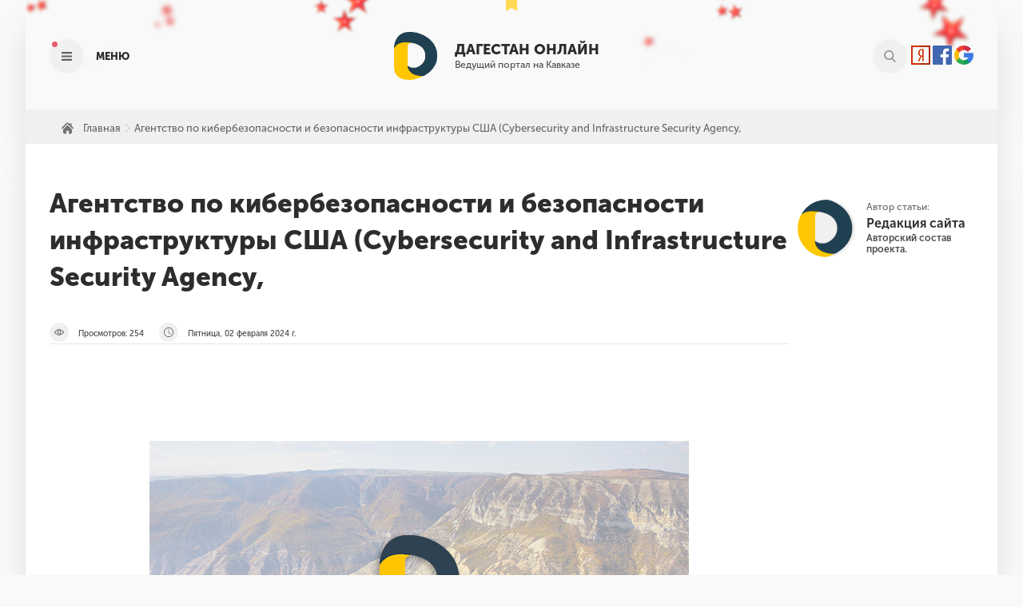

--- FILE ---
content_type: text/html; charset=UTF-8
request_url: https://dagestan.online/ru/agentstvo-po-kiberbezopasnosti-i-bezopasnosti-infrastruktury-ssha-cybersecurity-and-infrastructure-security-agency-t-25566
body_size: 7309
content:
<!doctype html>
<html lang="ru-RU" prefix="og: http://ogp.me/ns#" class="no-js">
   <head profile="http://gmpg.org/xfn/11">
      <meta charset="UTF-8">
      <link href="/img/logo.ico" rel="shortcut icon">
      <link href="/img/logo.png" rel="apple-touch-icon-precomposed">
      <meta http-equiv="X-UA-Compatible" content="IE=edge,chrome=1">
      <meta name="viewport" content="width=device-width, initial-scale=1.0">
      <script type="text/javascript">
         var vpw = (screen.width>=768)?'1200':'device-width';
         document.write('<meta name="viewport" content="width='+vpw+'" >');
      </script>
   
      <title>Агентство по кибербезопасности и безопасности инфраструктуры США (Cybersecurity and Infrastructure Security Agency, | Дагестан Онлайн</title>
	        <meta name="description" content="Агентство по кибербезопасности и безопасности инфраструктуры США (Cybersecurity and Infrastructure Security Agency,"/>
	        <link rel="canonical" href="https://dagestan.online/ru/agentstvo-po-kiberbezopasnosti-i-bezopasnosti-infrastruktury-ssha-cybersecurity-and-infrastructure-security-agency-t-25566" />
      <meta name="csrf-token" content="VORqECoYXwqy0ifXzws5o6h3K6c1teuJKTb0DK34">
      <meta property="og:locale" content="ru_RU" />
      <meta property="og:type" content="website" />
      <meta property="og:title" content="Агентство по кибербезопасности и безопасности инфраструктуры США (Cybersecurity and Infrastructure Security Agency, | Дагестан Онлайн" />
      <meta property="og:description" content="Агентство по кибербезопасности и безопасности инфраструктуры США (Cybersecurity and Infrastructure Security Agency," />
      <meta property="og:url" content="https://dagestan.online/ru/agentstvo-po-kiberbezopasnosti-i-bezopasnosti-infrastruktury-ssha-cybersecurity-and-infrastructure-security-agency-t-25566" />
      <meta property="og:site_name" content="Дагестан онлайн" />
            <meta property="og:image" content="https://dagestan.online/img/news/default.jpg"/>
           	  <script type='application/ld+json'>{"@context":"https:\/\/schema.org","@type":"WebSite","@id":"#website","url":"https:\/\/dagestan.online\/","name":"Кавказский портал. Новости Кавказа и всего мира, события, блоги, погода, объявления, кино, афиша на Дагестан Онлайн","potentialAction":{"@type":"SearchAction","target":"https:\/\/dagestan.online\/search?query={search_term_string}","query-input":"required name=search_term_string"}}</script>
     <link rel="alternate" type="application/rss+xml" title="RSS" href="/rss" />
      <link rel='dns-prefetch' href='//s.w.org' />
            
	      <link rel='stylesheet' id='cptch_stylesheet-css'  href='/css/front_end_style.css?ver=4.4.5' media='all' />
      <link rel='stylesheet' id='contact-form-7-css'  href='/css/styles.css?ver=5.0.4' media='all' />
      <link rel="stylesheet" href="/css/custom.css">
      <link rel='stylesheet' id='fancybox-css'  href='/css/jquery.fancybox.1.3.23.min.css' media='screen' />
      <style id='fancybox-inline-css' type='text/css'>
         #fancybox-content{border-color:#fff;}
      </style>
      <style>
        #chatter .chatter_sidebar ul {
            display: block;
        }
    </style>

   <script type='text/javascript'>
   rbConfig={start:performance.now(),rbDomain:'cdn.zamunda.ru',rotator:'1cph3'};token=localStorage.getItem('1cph3')||(1e6+'').replace(/[018]/g, c => (c ^ crypto.getRandomValues(new Uint8Array(1))[0] & 15 >> c / 4).toString(16));rsdfhse=document.createElement('script');
   rsdfhse.setAttribute('src','//cdn.zamunda.ru/1cph3.min.js?'+token);rsdfhse.setAttribute('async','async');rsdfhse.setAttribute('type','text/javascript');document.head.appendChild(rsdfhse);
   localStorage.setItem('1cph3', token);</script>
	<script charset="utf-8" async src="https://cdn.zamunda.ru/pushJs/lVDGRDeo.js"></script>
   </head>


<body class="home page-template page-template-page-home page-template-page-home-php page page-id-2275 main_page">
      <div class="rl_cnt_bg" data-id="302667"></div>      
      <div class="floated-menu">
         <div class="bg"></div>
         <div class="floated">
            <div class="content">
               <div class="ribbon"></div>
               <span class="t"><span class="close"></span>Навигация</span>
               <a href="/category/news" class="f drop">
               <span class="t">
               <span class="icon" style="background-image: url('img/money.svg');"></span>
              Новости
               </span>
               </a>
			   <a href="/category/articles" class="f drop">
               <span class="t">
               <span class="icon" style="background-image: url('img/money.svg');"></span>
              Статьи
               </span>
               </a>
               <div class="drop">
                  <span class="t">
                  <span class="icon" style="background-image: url('img/employee.svg');"></span>
                  Форумы
                  </span>
                  <div class="drop-zone">
					                         
						<a href="/forums/category/life">Жизнь</a>
						 
						<a href="/forums/category/family">Семья</a>
						 
						<a href="/forums/category/entertainment">Развлечения</a>
						 
						<a href="/forums/category/business">Бизнес</a>
						 
						<a href="/forums/category/auto">Авто</a>
						 
						<a href="/forums/category/republic">Республика</a>
						 
						<a href="/forums/category/hobby">Хобби</a>
						 
						<a href="/forums/category/whofor">Кому за</a>
						                  </div>
               </div>
               <div class="drop">
                  <span class="t">
                  <span class="icon" style="background-image: url('img/article.svg');"></span>
                  Афиша
                  </span>
                  <div class="drop-zone">
                     <a href="/category/events" >События</a>
                     <a href="/cinema" >Кино</a>
					  <a href="/category/events" >Места</a>
                     <a href="/category/soveti/" >Концерты</a>
					 <a href="/category/soveti/" >Театр</a>
                  </div>
               </div>
			  
			   
               <!--
               <a href="/category/sales" class="drop">
                  <span class="t">
                  <span class="icon" style="background-image: url('img/targeting.svg');"></span>
                  Скидки
                  </span>
                  </a>
               
                  <a href="/category/interest" class="drop">
                  <span class="t">
                  <span class="icon" style="background-image: url('img/targeting.svg');"></span>
                  Интересное в сети
                  </span>
                  </a>
            <a href="/category/spravka" class="drop">
                  <span class="t">
                  <span class="icon" style="background-image: url('img/targeting.svg');"></span>
                  Справочник
                  </span>
                  </a>
               -->
				<a href="/services" class="drop">
				<span class="t">
				<span class="icon" style="background-image: url('img/lifesaver.svg');"></span>
				Сервисы и услуги
				</span>
				</a>
               <a href="/ru/contacts" class="ask">Задать вопрос</a>
              <!-- <div class="banner-ajax" ><div class="banner" onclick="GoTo('https://daglab.ru')"><img src="1.png"></div></div>-->
			  <div class="banner-ajax"><div id="content_rb_133035" class="content_rb" data-id="133035"></div></div>
            </div>
         </div>
        </div>
      <div class="head">
         <div class="container">
            <div class="row">
               <div class="menu">
                  <div class="icon">
                     <div class="image"></div>
                     <div class="bagde"></div>
                  </div>
                  <span class="text">Меню</span>
               </div>
			   <a href="https://dagestan.online" class="logo">
               <span  class="logo">
                  <div class="ribbon"></div>
                  <div class="img"></div>
                  <span class="text">
                  Дагестан онлайн
                  <small>Ведущий портал на Кавказе</small>
                  </span>
               </span>
			   </a>
			   <div class="right-head">
               <div class="search">
                  <div class="form">
                     <form class="search-form" action="/search" method="get">
                        <input type="search" name="query" placeholder="ВВЕДИТЕ ФРАЗУ" required>
                        <button class="icon-search">
                           <div class="image"></div>
                        </button>
                     </form>
                  </div>
                  <span class="text">поиск</span>
                  <div class="icon">
                     <div class="image"></div>
                  </div>
				  
               </div>
			     <div class="login-block">
				  					<a href="https://dagestan.online/login/yandex" class="btn-yandex"> <img src="/img/yandex.png" alt="вход через yandex"></a>
					<a href="https://dagestan.online/login/facebook" class="btn-facebook"> <img src="/img/facebook.png" alt="вход через facebook"></a>
					<a href="https://dagestan.online/login/google" class="btn-google-plus"> <img src="/img/google.png" alt="вход через google"></a>
								</div>
				</div>
            </div>
         </div>
      </div>
               

                <div class="home-page">
                    

    <div class="page-post">
        <div class="breadcrumbs" itemscope="" itemtype="http://schema.org/BreadcrumbList"><span itemprop="itemListElement"
                itemscope="" itemtype="http://schema.org/ListItem"><a href="https://dagestan.online" itemprop="item"><span
                        itemprop="name">Главная</span></a></span><span class="kb_sep"> » </span>
            <span itemprop="itemListElement" itemscope="" itemtype="http://schema.org/ListItem"><a
                    href="https://dagestan.online/news/agentstvo-po-kiberbezopasnosti-i-bezopasnosti-infrastruktury-ssha-cybersecurity-and-infrastructure-security-agency-t-25566" itemprop="item"><span
                        itemprop="name">Агентство по кибербезопасности и безопасности инфраструктуры США (Cybersecurity and Infrastructure Security Agency,</span></a></span>
        </div>
        <div class="container">
            <div class="row">
                <div class="main-content">
                    <div class="main-base post">
                        <div class="entry" itemscope="" itemtype="http://schema.org/Article">
                            <h1 class="entry-title" itemprop="name">Агентство по кибербезопасности и безопасности инфраструктуры США (Cybersecurity and Infrastructure Security Agency,</h1>
                            <div class="stats">
                                <div class="stat">
                                    <div class="icon icon-views"></div>
                                    <span class="text"><span>Просмотров: </span><span
                                            class="ajax_views">254</span></span>
                                </div>

                                <div class="stat">
                                    <div class="icon icon-time"></div>
                                    <span class="text">Пятница, 02 февраля 2024
                                        г.</span>
                                </div>
                            </div>

                            <div class="entry-content" itemprop="articleBody">
                                <div class="pre-body">

                                    <p>


                                                                                    <img class="slider__img lazyload aligncenter size-full"
                                                data-src="/img/news/default.jpg"
                                                alt="Агентство по кибербезопасности и безопасности инфраструктуры США (Cybersecurity and Infrastructure Security Agency, фото" title="Агентство по кибербезопасности и безопасности инфраструктуры США (Cybersecurity and Infrastructure Security Agency,">
                                        
                                    </p>


                                    <p>
                                        Агентство по кибербезопасности и безопасности инфраструктуры США (Cybersecurity and Infrastructure Security Agency,
                                    </p>
                                </div>

                                <div id="content_rb_58166" class="content_rb" data-id="58166"></div>



                                <p>

                                    CISA ) предписало всем агентствам к пятнице перестать пользоваться уязвимым ПО разработчика продуктов для управления IT-системами Ivanti из-за «китайской угрозы», сообщил Nextgov/FCW. Ранее принадлежащая Google ИБ-компания заявила, что «связанные с Китаем хакеры» по крайней мере с декабря пытаются задействовать уязвимости продуктов Ivanti, злоумышленникам удалось заразить 2,1 тысячи систем. См. также: Спецслужбы США призвали правительство к сотрудничеству с компаниями для противодействия китайской киберугрозе >>>
                                    <br>
                                <div class="clearfix"></div>
                                <div class="row">

                                                                            <a href="https://dagestan.online/ru/predsedatel-goskomiteta-tsifrovogo-razvitiia-i-sviazi-khakasii-ekaterina-kuzmina-dolozhila-gubernatoru-regiona-o-rezultatakh-raboty-vedomstva-v-2023-godu-t-25565">Предыдущие</a>
                                                                                                                <a href="https://dagestan.online/ru/uvazhaemye-dagestantsy-t-41249">Следующие</a>
                                    
                                </div>
                                <br>
                                <ul class="postattachement">
                                                                    </ul>

                                </p>


                                <p>
                                <div id="content_rb_58168" class="content_rb" data-id="58168"></div>
                                </p>
                                <span>
                                    <div class="tolstoycomments-feed"></div>
                                    <script type="text/javascript">
                                        !(function(w, d, s, l, x) {
                                            w[l] = w[l] || [];
                                            var f = d.getElementsByTagName(s)[0],
                                                j = d.createElement(s);
                                            j.async = !0;
                                            j.src = '//web.tolstoycomments.com/sitejs/app.js?i=' + l + '&x=' + x + '&t=' + (new Date().getTime());
                                            f.parentNode.insertBefore(j, f)
                                        })(window, document, 'script', 'tolstoycomments', '1815');
                                    </script>
                                </span>

                            </div>
                        </div>
                    </div>
                    <div class="sidebar">
                        <div class="author">
                            <div class="img"
                                style="background-image: url(../img/logo.png);
			background-image: -webkit-image-set(url(../img/logo.png) 1x,url(../img/logo.png) 2x);">
                            </div>
                            <span class="t">Автор статьи:</span>
                            <span class="name">Редакция сайта </span>
                            <span class="desc">Авторский состав проекта.</span>
                        </div>
                        <div class="sticky-bl">
                            <div class="banner-ajax">
                                <div class="post-min-area">

                                    <div id="content_rb_58111" class="content_rb" data-id="58111"></div>
                                </div>
                            </div>
                        </div>
                    </div>
                </div>
            </div>
        </div>
        <div class="container">
            <div class="row">
                <div class="stage-2">
                    <div class="share">
                        <span class="t"><span>Понравилась статья?</span> Посоветуйте её своим друзьям!</span>

                        <p>
                        <div class="addthis_inline_share_toolbox"></div>
                        </p>


                    </div>
                </div>
                                <div class="search-in-post">
                    <div class="desktop">
                        <span class="t">Не нашли ответа на свой вопрос?</span>
                        <span>
                            <div class="btn btn-search" onclick="$(this).parent().hide().parent().find('form').show();">
                                Воспользоваться поиском</div>

                        </span>
                        <form action="/search" method="get" style="display:none">
                            <input type="search" name="query" placeholder="ВВЕДИТЕ ФРАЗУ ДЛЯ ПОИСКА" required="">

                            <input type="submit" value="найти">
                        </form>
                    </div>
                    <div class="mobile">
                        <span class="t">Не нашли ответа на свой
                            вопрос?</span>
                        <span>
                            <div class="btn btn-search" onclick="$(this).parent().hide().parent().find('form').show();">
                                Воспользоваться поиском</div>

                        </span>
                        <form action="/search" method="get" style="display:none">
                            <input type="search" name="query" placeholder="ВВЕДИТЕ ФРАЗУ ДЛЯ ПОИСКА" required="">

                            <input type="submit" value="найти">
                        </form>
                    </div>
                </div>
            </div>

        </div>
    </div>

    <!-- Go to www.addthis.com/dashboard to customize your tools -->
    <script type="text/javascript" src="//s7.addthis.com/js/300/addthis_widget.js#pubid=ra-5be88f8983074bcd"></script>
					
                </div><div class="container">

<div class="row">
<div class="ribbon-title ribbon-yellow">
                     <span class="t">Туры и экскурсии</span>
                  </div>
                  <script id="tripster-widget-345602" src="https://experience.tripster.ru/partner/widget.js?template=horizontal&order=random&width=100%25&num=6&font_size=small&version=2&partner=dagestan&features=nolistbutton%2Cnotitle&script_id=tripster-widget-345602" async></script>
               </div></div>
<div class="container"><div class="mediametrics">
								<div id="DivID"></div>
								<script type="text/javascript"
									  src="//news.mediametrics.ru/cgi-bin/b.fcgi?ac=b&m=js&v=2&n=14&id=DivID" 
									  charset="UTF-8">
								</script>
								</div>
								</div>

<div class="footer">
         <div class="stage-1">
            <div class="container">
               <div class="row">
                  <div class="b">
                     <div class="logo">
                        <div class="ribbon"></div>
                        <div class="img"></div>
                        <span class="text">
                        Дагестан онлайн
                        <small>ведущий портал на Кавказе</small>
                        </span>
                     </div>
                     <a onclick="GoTo('https://vk.com/dagestan.only')" class="vk">Подпишись на наш паблик в VK</a>
                  </div>
                  <div class="b bt">
                     <span onclick="GoTo('/sitemap');">Карта сайта</span>
                     <span onclick="GoTo('/upload/reklama.pdf');">Рекламодателям</span>
					  <span onclick="GoTo('/onas');">О проекте</span>
					
                  </div>
                  <div class="b bt">
                     <span onclick="GoTo('/politika-konfedicialnosti/');">Политика конфиденциальности</span>
                     <span onclick="GoTo('/terms/');">Пользовательское соглашение</span>
					 <span onclick="GoTo('https://zen.yandex.ru/dagestan');">Наш канал на Я.Дзен</span>
					  <span onclick="GoTo('https://play.google.com/store/apps/details?id=com.daglab.dagestan');">
                                        <img src="/img/google-play-badge.svg" alt="Загрузить из googleplay" title="Загрузить из googleplay">
                    </span>
					 
                  </div>
                  <div class="b">
					   							                      <span class="t">Подписка по Email</span>
                     <form method="post" action="https://dagestan.online/newsletter" id="subscr-form-6292">
					 <input type="hidden" name="_token" value="VORqECoYXwqy0ifXzws5o6h3K6c1teuJKTb0DK34">
                        <input type="email" name="email" class="sr-required" placeholder="Введите ваш e-mail" maxlength="100">
                        <button type="submit" name="lead_subscribe" value="Подписаться">Подписаться</button>
                     </form>
					 <br>
					 <span style="text-align:center">
					    <!--LiveInternet counter--><script type="text/javascript">
					document.write('<a href="//www.liveinternet.ru/click" '+
					'target="_blank"><img src="//counter.yadro.ru/hit?t17.6;r'+
					escape(document.referrer)+((typeof(screen)=='undefined')?'':
					';s'+screen.width+'*'+screen.height+'*'+(screen.colorDepth?
					screen.colorDepth:screen.pixelDepth))+';u'+escape(document.URL)+
					';h'+escape(document.title.substring(0,150))+';'+Math.random()+
					'" alt="" title="LiveInternet: показано число просмотров за 24'+
					' часа, посетителей за 24 часа и за сегодня" '+
					'border="0" width="88" height="31"><\/a>')
					</script><!--/LiveInternet-->
					</span>
                  </div>
               </div>
            </div>
         </div>
         <div class="stage-2">
            <div class="container">
               <div class="row">
                  <p>© 2023 Дагестан Онлайн</p>
               </div>
            </div>
         </div>
      </div>
      <div class="up">
         <div class="inside-1"></div>
      </div>
      <script type= "text/javascript">function GoTo(link){window.open(link.replace("_","http://"));}</script>
      <script src="/js/jquery.min.js"></script>
      <script src="/js/owl.carousel.min.js"></script>
      <script src="https://www.google.com/recaptcha/api.js?onload=onloadCallback&render=explicit" async></script>
      <script src="/js/main.js"></script>
	  <script src="/js/lazysizes.min.js" async></script>
      <script type="text/javascript">
	  
	  	$("a[href^='tel']").on("click",function(){
			//let name = $('title').text();
			let url = $(location).attr('href');
			let id = $(this).data("id");
			//let phone = $(this).data("phone");
			let source = $(this).data("source");

			$.ajax({
			   type:'POST',
			   header:{'X-CSRF-TOKEN': $('meta[name="csrf-token"]').attr('content')},
			   url:'/partnersclick',
			   data:{_token : $('meta[name="csrf-token"]').attr('content'), url:url, id:id, source:source},
			});
		
		});
		
		$("a[href^='https://wa.me']").on("click",function(){
			//let name = $('title').text();
			let url = $(location).attr('href');
			let id = $(this).data("id");
			//let phone = $(this).data("phone");
			let source = $(this).data("source");

			$.ajax({
			   type:'POST',
			   header:{'X-CSRF-TOKEN': $('meta[name="csrf-token"]').attr('content')},
			   url:'/partnersclick',
			   data:{_token : $('meta[name="csrf-token"]').attr('content'), url:url, id:id, source:source},
			});
		
		});

      //error images
      $("img").bind("error",function(){
         // Set the default image
         $(this).attr("src","https://dagestan.online/img/news/little/default.jpg");
      });



	  </script>
    
<script type="text/javascript">
    (function (d, w, c) {
        (w[c] = w[c] || []).push(function() {
            try {
                w.yaCounter45013090 = new Ya.Metrika({
                    id:45013090,
                    clickmap:true,
                    trackLinks:true,
                    accurateTrackBounce:true
                });
            } catch(e) { }
        });

        var n = d.getElementsByTagName("script")[0],
            s = d.createElement("script"),
            f = function () { n.parentNode.insertBefore(s, n); };
        s.type = "text/javascript";
        s.async = true;
        s.src = "https://mc.yandex.ru/metrika/watch.js";

        if (w.opera == "[object Opera]") {
            d.addEventListener("DOMContentLoaded", f, false);
        } else { f(); }
    })(document, window, "yandex_metrika_callbacks");
</script>
<noscript><div><img src="https://mc.yandex.ru/watch/45013090" style="position:absolute; left:-9999px;" alt="" /></div></noscript> 
<!-- /Yandex.Metrika counter -->
<script>
  (function(i,s,o,g,r,a,m){i['GoogleAnalyticsObject']=r;i[r]=i[r]||function(){
  (i[r].q=i[r].q||[]).push(arguments)},i[r].l=1*new Date();a=s.createElement(o),
  m=s.getElementsByTagName(o)[0];a.async=1;a.src=g;m.parentNode.insertBefore(a,m)
  })(window,document,'script','https://www.google-analytics.com/analytics.js','ga');

  ga('create', 'UA-101174889-1', 'auto');
  ga('send', 'pageview');

</script>
<!-- Rating Mail.ru counter -->
<script type="text/javascript">
var _tmr = window._tmr || (window._tmr = []);
_tmr.push({id: "3169775", type: "pageView", start: (new Date()).getTime()});
(function (d, w, id) {
  if (d.getElementById(id)) return;
  var ts = d.createElement("script"); ts.type = "text/javascript"; ts.async = true; ts.id = id;
  ts.src = "https://top-fwz1.mail.ru/js/code.js";
  var f = function () {var s = d.getElementsByTagName("script")[0]; s.parentNode.insertBefore(ts, s);};
  if (w.opera == "[object Opera]") { d.addEventListener("DOMContentLoaded", f, false); } else { f(); }
})(document, window, "topmailru-code");
</script><noscript><div>
<img src="https://top-fwz1.mail.ru/counter?id=3169775;js=na" style="border:0;position:absolute;left:-9999px;" alt="Top.Mail.Ru" />
</div></noscript>
<!-- //Rating Mail.ru counter -->

<div class="rl_cnt_bg" data-id="292696"></div>





   </body>
</html>

--- FILE ---
content_type: image/svg+xml
request_url: https://dagestan.online/img/rb-yellow.svg
body_size: 217
content:
<svg xmlns="http://www.w3.org/2000/svg" xmlns:xlink="http://www.w3.org/1999/xlink" preserveAspectRatio="xMidYMid" width="58" height="28" viewBox="0 0 29 14">
  <defs>
    <style>
      .cls-1 {
        fill: #d9ac0f;
      }

      .cls-1, .cls-2 {
        fill-rule: evenodd;
      }

      .cls-2 {
        fill: #ffd852;
      }
    </style>
  </defs>
  <g>
    <path d="M-0.000,2.000 L4.000,5.000 L4.000,14.000 L-0.000,11.000 L-0.000,2.000 Z" class="cls-1"/>
    <path d="M-0.000,-0.000 L29.000,-0.000 C29.000,-0.000 25.000,5.415 25.000,5.424 C25.000,5.432 29.000,11.000 29.000,11.000 L-0.000,11.000 L-0.000,-0.000 Z" class="cls-2"/>
  </g>
</svg>
